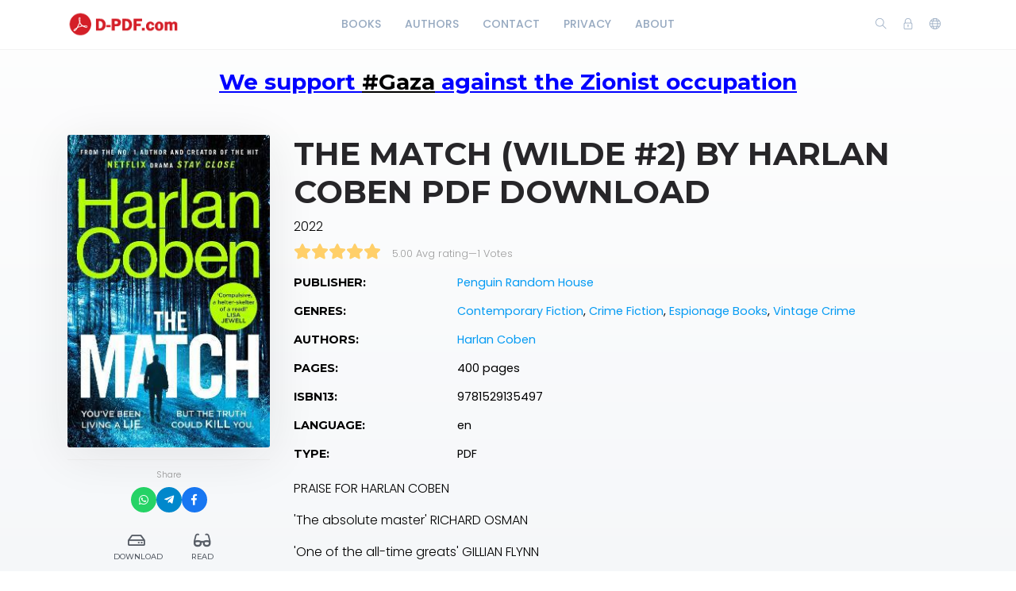

--- FILE ---
content_type: text/html; charset=utf-8
request_url: https://d-pdf.com/book/the-match-wilde-2-by-harlan-coben-pdf-download
body_size: 7018
content:
    <!DOCTYPE html>
    <html lang="en" class="" dir="ltr">
    <head prefix="og: http://ogp.me/ns# fb: http://ogp.me/ns/fb# books: http://ogp.me/ns/books#">
        <meta charset="UTF-8">
        <title>The Match (Wilde #2) by Harlan Coben PDF Download</title>
        <meta name="description" content="">
        <meta name="keywords" content="">
        <link rel="icon" type="image/png" href="/images/site-view-options/images.png"/>
        <meta name=viewport content="width=device-width, initial-scale=1">
        
            <meta property="og:type" content="books.book"/>
        <meta property="og:title" content="The Match (Wilde #2) by Harlan Coben PDF Download"/>
        <meta property="og:image" content="https://d-pdf.com/images/covers/2022/April/6249b4ba87dac/9781529135497.jpg"/>
        <meta property="og:description" content=" PRAISE FOR HARLAN COBEN 'The absolute master' RICHARD OSMAN 'One of the all-time greats' GILLIAN FLYNN 'One of my favourites' JOHN GRISHAM 'At the top of his game' PETER JAMES 'Never lets you down' LEE CHILD 'Insanely readable' SUNDAY MIRROR 'Coben is..."/>
        <meta property="og:url" content="https://d-pdf.com/book/the-match-wilde-2-by-harlan-coben-pdf-download"/>
                                    <meta property="book:author" content="Harlan Coben ">
            
                            <meta property="book:isbn" content="9781529135497">
                            <meta property="book:release_date" content="2022">
            
                            <link rel="stylesheet" href="https://d-pdf.com/themes/default/resources/css/bootstrap.min.css">
            <link rel="stylesheet" href="https://d-pdf.com/themes/default/resources/css/plugins.css">
            <link rel="stylesheet" href="https://d-pdf.com/themes/default/resources/css/style.css">
                        
    <link rel="stylesheet" href="https://d-pdf.com/themes/default/resources/css/photoswipe.css">
    <link rel="stylesheet" href="https://d-pdf.com/themes/default/resources/css/photoswipe-skin.css">

        
        
        
    
    





        
        
        
        
        
    </head>
    <body>
    <header class="header">
    <div class="container">
        <div class="row align-items-center">
            <div class="col-6 col-lg-3 col-md-6">
                <div class="logo">
                    <a href="/"><img src="/images/site-view-options/d-pdf-logo-1(1).png" alt="Logo"></a>
                </div>
            </div>
            <div class="col-12 col-lg-6">
                <nav class="navbar navbar-expand-lg">
                    <div class="collapse navbar-collapse justify-content-center" id="header-menu">
                        
                        <ul class="navbar-nav primary-menu">
                                                                                                                                                                                            <li class="nav-item ">
                                    <a href="/books" class="" >
                                        Books                                     </a>
                                                                    </li>
                                                    
                                                                                                                                                                <li class="nav-item ">
                                    <a href="/authors" class="" >
                                        Authors                                     </a>
                                                                    </li>
                                                    
                                                                                                                                                                <li class="nav-item ">
                                    <a href="/Contact-us" class="" >
                                        Contact                                     </a>
                                                                    </li>
                                                    
                                                                                                                                                                <li class="nav-item ">
                                    <a href="/privacy-policy" class="" >
                                        Privacy                                     </a>
                                                                    </li>
                                                    
                                                                                                                                                                <li class="nav-item ">
                                    <a href="/about-us" class="" >
                                        About                                     </a>
                                                                    </li>
                                                    
                                
                                                    </ul>
                    </div>
                </nav>
            </div>
            <div class="col-6 col-lg-3 col-md-6">
                <div class="menu-icons d-flex text-right align-items-center justify-content-end">
                    <div class="search-box">
                        <a href="#" class="search-open"><i class="ti-search"></i></a>
                    </div>
                    <div class="user-dropdown">
                                                    <a href="#" data-toggle="modal" data-target="#login-box" class="open-login-box">
                                <i class="ti-lock"></i>
                            </a>
                                            </div>
                                            <div class="languages">
                            <a href="#" class="lang-select" data-toggle="dropdown" role="button" aria-haspopup="true" aria-expanded="false"><i class="ti-world"></i></a>
                            <ul class="dropdown-menu">
                                                                                                            <li>
                                            <a class="dropdown-item active" href="/languageChange/en_US"><i class="flag flag-us"></i> English
                                            </a>
                                        </li>
                                                                                                                                                                                                                                                                                                                                                                                                                                                                                                                                                                                                                                                                                                        
                            </ul>
                        </div>
                                    </div>
                <div class="menu-toggler" data-toggle="collapse" data-target="#header-menu" aria-expanded="false" aria-label="Toggle navigation">
                    <div class="bar"></div>
                </div>
            </div>

            <div class="col-12">
                <div class="search-header hide">
                    <form action="/book/search" method="get">
                        <input class="form-control search-input" name="q" aria-describedby="search" type="search">
                        <button type="submit" class="btn" id="header-search"><i class="ti-search"></i></button>
                        <span class="search-close">
                        <i class="ti-close"></i>
                    </span>
                    </form>
                </div>
            </div>
        </div>
    </div>
    
    
                <!--HeaderCode-->
    




<script type='text/javascript' src='//generationdissolvedplease.com/a5/62/90/a5629078bddc39bbb274ca7e684bf561.js'></script>






    

    
    
    
    
    
    
</header>

<div class="modal login-box" id="login-box" tabindex="-1" role="dialog" aria-hidden="true">
    <div class="modal-dialog modal-dialog-centered" role="document">
        <div class="modal-content">
            <div class="modal-body">
                <div class="card card-no-border">
                    <div class="card-body">
                                                    <img src="/images/site-view-options/d-pdf-logo-1(1).png" class="d-flex ml-auto mr-auto mb-4 mt-2 img-fluid" alt="Login">
                                                <div class="social-login">
                                                                                                            </div>
                                                <form action="/login" method="post" class="form-horizontal">
                            <div class="form-group">
                                <div class="col-xs-12">
                                    <input name="login" class="form-control" placeholder="Login" value="" type="text" required>
                                </div>
                            </div>
                            <div class="form-group">
                                <div class="col-xs-12">
                                    <input name="password" class="form-control" placeholder="Password" type="password" required>
                                </div>
                            </div>
                            <div class="form-group">
                                <div class="row">
                                    <div class="col-md-8 col-xs-8 text-left">
                                        <div class="custom-control custom-checkbox mt-2">
                                            <input type="checkbox" name="rememberMe" class="custom-control-input" id="rememberMe">
                                            <label class="custom-control-label" for="rememberMe">Remember me</label>
                                        </div>
                                    </div>
                                    <div class="col-md-4 col-xs-4">
                                        <button class="btn btn-primary shadow btn-block">Login</button>
                                    </div>
                                    <div class="col-md-12 mt-3 additional-text text-center">
                                        <a href="/password-recovery">Forgot password?</a>
                                    </div>
                                </div>
                                                            </div>
                        </form>
                    </div>
                </div>
            </div>
        </div>
    </div>
</div>
    
    
    
          </br>   
    <h3 style="text-align: center;"><span style="text-decoration: underline; color: #0000ff;"><strong>We support <span style="color: #000000; text-decoration: underline;">#Gaza</span> against the Zionist occupation</strong></span></h3>
<div id="gtx-trans" style="position: absolute; left: 372px; top: 37.375px;">
<div class="gtx-trans-icon">&nbsp;</div>
</div>
    
    
    
    
    
    
    
    
    
    
    
    
    
    
    
    <section class="single-book" data-book="4576" itemscope itemtype="http://schema.org/Book">
        <meta itemprop="url" content="/book/the-match-wilde-2-by-harlan-coben-pdf-download"/>
                                    <meta itemprop="author" content="Harlan Coben "/>
            
                            <meta itemprop="publisher" content="Penguin Random House"/>
        
        <div class="container">
            <div class="row">
                <div class="col-lg-3">
                    <div class="sticky-left-column">
                        <div class="book-cover">
                                                            <img src="/images/covers/2022/April/6249b4ba87dac/9781529135497.jpg" alt="The Match (Wilde #2) by Harlan Coben PDF Download" class="img-fluid" itemprop="image">
                                                                                </div>
                        <div class="pswp" tabindex="-1" role="dialog" aria-hidden="true">
                            <div class="pswp__bg"></div>
                            <div class="pswp__scroll-wrap">
                                <div class="pswp__container">
                                    <div class="pswp__item"></div>
                                    <div class="pswp__item"></div>
                                    <div class="pswp__item"></div>
                                </div>
                                <div class="pswp__ui pswp__ui--hidden">
                                    <div class="pswp__top-bar">
                                        <div class="pswp__counter"></div>
                                        <button class="pswp__button pswp__button--close" title="Close (Esc)"></button>
                                        <button class="pswp__button pswp__button--share" title="Share"></button>
                                        <button class="pswp__button pswp__button--fs" title="Toggle fullscreen"></button>
                                        <button class="pswp__button pswp__button--zoom" title="Zoom in/out"></button>
                                        <div class="pswp__preloader">
                                            <div class="pswp__preloader__icn">
                                                <div class="pswp__preloader__cut">
                                                    <div class="pswp__preloader__donut"></div>
                                                </div>
                                            </div>
                                        </div>
                                    </div>
                                    <div class="pswp__share-modal pswp__share-modal--hidden pswp__single-tap">
                                        <div class="pswp__share-tooltip"></div>
                                    </div>
                                    <button class="pswp__button pswp__button--arrow--left" title="Previous (arrow left)">
                                    </button>
                                    <button class="pswp__button pswp__button--arrow--right" title="Next (arrow right)">
                                    </button>
                                    <div class="pswp__caption">
                                        <div class="pswp__caption__center"></div>
                                    </div>
                                </div>
                            </div>
                        </div>
                        
                                                    <div class="share-box-mini" style="margin-top: 15px; padding-top: 10px; border-top: 1px solid #f1f1f1; text-align: center;">
    <span style="font-size: 11px; color: #999; display: block; margin-bottom: 8px;">Share</span>
    <div style="display: flex; justify-content: center; gap: 10px;">
        
        <a href="https://api.whatsapp.com/send?text=Download Book The Match (Wilde #2) by Harlan Coben PDF Download - https://d-pdf.com/book/the-match-wilde-2-by-harlan-coben-pdf-download" target="_blank" 
           style="width: 32px; height: 32px; background: #25D366; color: white; border-radius: 50%; display: flex; align-items: center; justify-content: center; text-decoration: none; font-size: 14px; transition: 0.3s;">
           <i class="fab fa-whatsapp"></i>
        </a>

        <a href="https://telegram.me/share/url?url=https://d-pdf.com/book/the-match-wilde-2-by-harlan-coben-pdf-download&text=Download Book The Match (Wilde #2) by Harlan Coben PDF Download" target="_blank" 
           style="width: 32px; height: 32px; background: #0088cc; color: white; border-radius: 50%; display: flex; align-items: center; justify-content: center; text-decoration: none; font-size: 14px; transition: 0.3s;">
           <i class="fab fa-telegram-plane"></i>
        </a>

        <a href="https://www.facebook.com/sharer/sharer.php?u=https://d-pdf.com/book/the-match-wilde-2-by-harlan-coben-pdf-download" target="_blank" 
           style="width: 32px; height: 32px; background: #1877f2; color: white; border-radius: 50%; display: flex; align-items: center; justify-content: center; text-decoration: none; font-size: 14px; transition: 0.3s;">
           <i class="fab fa-facebook-f"></i>
        </a>

    </div>
</div>
                        
                        <div class="book-links row justify-content-center">
                            

                                                                                                <a href="/electronic-book/3908" class="col-lg-4 col-sm-4 download-link">
                                        <i class="far fa-hdd ml-1" aria-hidden="true"></i> Download
                                    </a>
                                                                                                    <a href="/book/4576/read" class="col-lg-4 col-sm-4 read-link">
                                        <i class="fas fa-glasses"></i> Read
                                    </a>
                                                                                                                </div>
                    </div>
                </div>
                <div class="col-lg-9">
                    <h1 itemprop="name">The Match (Wilde #2) by Harlan Coben PDF Download</h1>
                                            <div class="book-year" itemprop="datePublished">2022</div>
                                                            <div class="book-rating general" itemprop="aggregateRating" itemscope itemtype="http://schema.org/AggregateRating">
                            


    <div class="book-rating-box">
        <div class="rating" style="width:100%;"></div>
    </div>
                        <div class="whole-rating">
                            <span class="average">5.00 Avg rating</span><span class="separator">—</span><span>1</span> Votes
                        </div>
                        <meta itemprop="ratingValue" content="5.00"/>
                        <meta itemprop="ratingCount" content="1"/>
                    </div>
                                        <table class="table book-meta">
                        <tbody>
                                                                                        <tr>
                                    <td>Publisher:</td>
                                    <td>
                                        <a href="/publisher/18/books" itemprop="publisher">Penguin Random House</a>
                                    </td>
                                </tr>
                                                                                        <tr>
                                    <td>Genres:</td>
                                    <td>
                                                                                    <a href="/genre/34/books">Contemporary Fiction</a>,                                                                                    <a href="/genre/144/books">Crime Fiction</a>,                                                                                    <a href="/genre/536/books">Espionage Books</a>,                                                                                    <a href="/genre/305/books">Vintage Crime</a>                                        
                                    </td>
                                </tr>
                                                                                        <tr>
                                    <td>Authors:</td>
                                    <td>
                                                                                    <a href="/author/368/books" itemprop="author">Harlan Coben </a>                                        
                                    </td>
                                </tr>
                                                                                        <tr>
                                    <td>Pages:</td>
                                    <td>
                                        <span itemprop="numberOfPages">400 pages</span>
                                    </td>
                                </tr>
                                                                                                                                                <tr>
                                    <td>ISBN13:</td>
                                    <td>
                                        <span itemprop="isbn">9781529135497</span>
                                    </td>
                                </tr>
                                                                                                                                                <tr>
                                    <td>Language:</td>
                                    <td>
                                        en
                                    </td>
                                </tr>
                                                                                                                                                <tr>
                                    <td>Type:</td>
                                    <td>
                                        PDF
                                    </td>
                                </tr>
                                                                                                                                                                                                                    
                                                    </tbody>
                    </table>
                                            <div class="book-description" itemprop="description">
                            <p>PRAISE FOR HARLAN COBEN</p><p>'The absolute master' RICHARD OSMAN</p><p>'One of the all-time greats' GILLIAN FLYNN</p><p>'One of my favourites' JOHN GRISHAM</p><p>'At the top of his game' PETER JAMES</p><p>'Never lets you down' LEE CHILD</p><p>'Insanely readable' SUNDAY MIRROR</p><p>'Coben is a phenomenon' THE TIMES</p><p>He is known as Wilde, the boy from the woods.</p><p>Discovered living a feral existence in the Ramapo mountains of New Jersey, he has grown up knowing nothing of his parents, and even less about his own identity.</p><p>Until now.</p><p>When a match on a DNA database puts him on the trail of a close relative - the only family member he has ever known - Wilde thinks he might be about to solve the mystery of who he really is.</p><p>Only this relation disappears as quickly as he's resurfaced. Undaunted, Wilde continues his research, becoming caught up in a secret community committed to exposing anonymous online trolls.</p><p>Then one by one, people start to die, and it soon becomes clear that a serial killer is targeting this secret community.</p><p>And that the next victim could be Wilde himself ...</p><p>_____________________________________</p><p>READERS LOVE HARLAN COBEN</p><p>*****'Harlan's books have gripped me for years'</p><p>*****'Hooked from the start'</p><p>*****'A masterclass in thriller fiction'</p><p>*****'Great story, as always!'</p><p>*****'Harlan Coben can do no wrong'</p>
                        </div>
                    
                                            <div class="row mt-5 mb-3">
                            <div class="col-lg-6 col-6">
                                                                    <h2>Reviews</h2>
                                                            </div>
                            <div class="col-lg-6 col-6 text-right">
                                                                    <button class="btn btn-primary btn-rounded shadow add-review-collapse" data-toggle="collapse" data-target="#addReview" aria-expanded="false" aria-controls="addReview">Write a review</button>
                                                            </div>
                        </div>
                                        
                                            <form class="add-review validate-review collapse" id="addReview">
                            <div class="row">
                                                                                                    <div class="col-lg-12">
                                        <div class="notes">Required fields are marked *. Your email address will not be published.</div>
                                    </div>
                                    <div class="col-lg-6">
                                        <div class="form-group">
                                            <input name="name" class="form-control" placeholder="Name *" type="text">
                                        </div>
                                    </div>
                                    <div class="col-lg-6">
                                        <div class="form-group">
                                            <input name="email" class="form-control" placeholder="Email *" type="text">
                                        </div>
                                    </div>
                                                                <div class="col-lg-12">
                                    <div class="form-group">
                                        <input type="hidden" name="bookId" value="4576">
                                        <textarea name="text" cols="30" rows="5" class="form-control" placeholder="Review"></textarea>
                                    </div>
                                </div>
                                <div class="col-lg-12 text-center">
                                    <button class="btn btn-primary shadow submit-review">Submit</button>
                                </div>
                            </div>
                        </form>
                    
                                    </div>
            </div>
        </div>

    </section>

    <footer class="footer">
    <div class="container">
        <div class="row">
            <div class="col-lg-12">
                <p>© 2026 d-pdf.com.</p>
            </div>
        </div>
    </div>
    
</footer>
<button class="back-to-top" id="back-to-top" role="button"><i class="ti-angle-up"></i></button>
    
        <script src="https://d-pdf.com/themes/default/resources/js/jquery.min.js"></script>
        <script src="https://d-pdf.com/themes/default/resources/js/popper.min.js"></script>
        <script src="https://d-pdf.com/themes/default/resources/js/bootstrap.min.js"></script>
    
    <script type='text/javascript' src="https://d-pdf.com/themes/default/resources/js/readmore.min.js"></script>
    <script type='text/javascript' src="https://d-pdf.com/themes/default/resources/js/jquery.validate.js"></script>
    <script type='text/javascript' src="https://d-pdf.com/themes/default/resources/js/photoswipe.min.js"></script>
    <script type='text/javascript' src="https://d-pdf.com/themes/default/resources/js/photoswipe-ui-default.min.js"></script>

    <script src="https://d-pdf.com/themes/default/resources/js/plugins.js"></script>
    <script src="https://d-pdf.com/themes/default/resources/js/custom.js"></script>
    
    <script>
        var $pswp = $('.pswp')[0];
        var image = [];

        $('.book-image-gallery').each( function() {
            var $gallery = $(this), getItems = function() {
                var items = [];
                $gallery.find('a').each(function() {
                    var $href   = $(this).attr('href'),
                            $size   = $(this).data('size').split('x'),
                            $width  = $size[0],
                            $height = $size[1];

                    var item = {
                        src : $href,
                        w   : $width,
                        h   : $height
                    };

                    items.push(item);
                });
                return items;
            };

            var items = getItems();

            $.each(items, function(index, value) {
                image[index]     = new Image();
                image[index].src = value['src'];
            });

            $gallery.on('click', 'figure', function(event) {
                event.preventDefault();

                var $index = $(this).index();
                var options = {
                    index: $index,
                    bgOpacity: 0.95,
                    showHideOpacity: true,
                    history: false,
                    shareEl: false,
                    zoomEl: true,
                    closeOnScroll: false
                };

                var lightBox = new PhotoSwipe($pswp, PhotoSwipeUI_Default, items, options);
                lightBox.init();
            });
        });

        if ($(".book-image-gallery").length > 0) {
            $(".book-image-gallery").mCustomScrollbar({
                axis: "x",
                autoExpandScrollbar:true,
                autoHideScrollbar: true,
                scrollInertia: 200,
                advanced:{
                    autoExpandHorizontalScroll:true
                }
            });
        }
                $('#request-book').on('click', function (e) {
            e.preventDefault();
            var btnIcon = $(this).find('i');
            $.ajax({
                type: "POST",
                dataType: 'json',
                data: 'bookIds[]=4576',
                url: '/request/create/',
                beforeSend: function () {
                    $(btnIcon).removeClass('ti-book').addClass('fas fa-spinner fa-spin');
                },
                success: function (data) {
                    if (data.redirect) {
                        window.location.href = data.redirect;
                    } else {
                        if (data.error) {
                            app.notification('error', data.error);
                        } else if (data.warning) {
                            app.notification('warning', data.warning);
                            $('#login-box').modal('show');
                        } else {
                            app.notification('success', data.success);
                        }
                    }
                },
                complete: function () {
                    $(btnIcon).removeClass('fas fa-spinner fa-spin').addClass('ti-book');
                },
                error: function (jqXHR, exception) {
                    app.notification('error', app.getErrorMessage(jqXHR, exception));
                }
            });
        });
        
        $(".user-rating i").hover(function () {
            var container = $(this).parent();
            var $this = $(this);
            $this.nextAll('i').removeClass('fas').addClass("far");
            $this.prevUntil("div").removeClass("far").addClass('fas');
            $this.removeClass("far").addClass('fas');
        });
        $(".user-rating i").mouseout(function () {
            var container = $(this).parent();
            var select = $(container).find('.active');
            select.nextAll('i').removeClass('fas').addClass('far');
            select.prevUntil("div").removeClass('far').addClass('fas');
            select.removeClass('far').addClass('fas');
            if (container.find('i.active').length == 0) {
                container.find('i').removeClass('fas').addClass('far');
            }
        });
        $(".user-rating i").click(function () {
            $(this).addClass('active').siblings().removeClass('active');
            $(this).removeClass('far').addClass('fas');
            $(this).prevUntil("").removeClass('far').addClass('fas');
            $(this).nextAll('i').removeClass('fas').addClass('far');

            var starValue = $(this).data('value');
            var stars = $(this).parent().children('i');
            var text = $(this).parent().find('.save-rating');
            var bookId = $('.single-book').data('book');
            var url = '/book/[bookId]/set-rating/[rating]';
            url = url.replace('[bookId]', bookId).replace('[rating]', starValue);

            if (bookId = !null) {
                $.ajax({
                    dataType: 'json',
                    method: 'POST',
                    url: url,
                    beforeSend: function () {
                        $(stars).hide();
                        $(text).addClass('on');
                    },
                    success: function (data) {
                        if (data.redirect) {
                            app.ajax_redirect(data.redirect);
                        } else {
                            if (data.error) {
                                app.notification('error', data.error);
                            } else {
                                $('.user-mark').removeClass('off');
                                $('.user-mark strong').text(starValue);
                                //calculatedRating
                            }
                        }
                    },
                    error: function (jqXHR, exception) {
                        app.notification('error', data.error);
                    },
                    complete: function () {
                        $(stars).show();
                        $(text).removeClass('on');
                    }
                });
            }


        });
                $(".validate-review").validate({
            rules: {
                email: {
                    required: true,
                    email: true
                },
                name: {
                    required: true
                }
            }
        });
        var reviewCreatePublicUrl = '/review/create/';
        $('.submit-review').on('click', function (e) {
            e.preventDefault();
            var form = $(this).closest('.add-review');
            if (form.valid()) {
                $.ajax({
                    dataType: 'json',
                    method: 'POST',
                    data: $(form).serialize(),
                    url: reviewCreatePublicUrl,
                    beforeSend: function (data) {
                        $(form).after('<div class="form-message"><i class="fa fa-spinner fa-spin"></i><span class="sr-only">Loading...</span> Sending, Please Wait.. </div>');
                    },
                    success: function (data) {
                        if (data.redirect) {
                            app.ajax_redirect(data.redirect);
                        } else {
                            if (data.error) {
                                $('.form-message').addClass('error').text(data.error);
                            } else {
                                $('.form-message').addClass('success').text(data.success);
                                $(form).find('input, textarea').val('');
                            }
                        }
                    },
                    error: function (jqXHR, exception) {
                        $('.form-message').addClass('error').text('Failed to send your message. Please try later or contact the administrator dpdf.com@gmail.com');
                    },
                    complete: function (data) {
                        $('#addReview').collapse('hide');
                        setTimeout(function () {
                            $('.form-message').fadeOut().remove();
                        }, 5000);
                    }
                });
            }
        });
                $(window).resize(function () {
            var windowWidth = $(window).width();
            if (windowWidth > 992) {
                stick();
            }
            else {
                unstick();
            }
        });
        function stick() {
            $(".sticky-left-column").sticky({
                topSpacing: 100,
                bottomSpacing: 100,
                zIndex: 999
            });
        }

        function unstick() {
            $(".sticky-left-column").unstick();
        }
        var windowWidth = $(window).width();
        if (windowWidth > 992) {
            stick();
        }
        $('.review-content').readmore({
            speed: 75,
            moreLink: '<a href="#" class="read-more">read more</a>',
            lessLink: false
        });
    </script>

    <script defer src="https://static.cloudflareinsights.com/beacon.min.js/vcd15cbe7772f49c399c6a5babf22c1241717689176015" integrity="sha512-ZpsOmlRQV6y907TI0dKBHq9Md29nnaEIPlkf84rnaERnq6zvWvPUqr2ft8M1aS28oN72PdrCzSjY4U6VaAw1EQ==" data-cf-beacon='{"version":"2024.11.0","token":"5c071efce4ba44ec88520db8c10dad30","r":1,"server_timing":{"name":{"cfCacheStatus":true,"cfEdge":true,"cfExtPri":true,"cfL4":true,"cfOrigin":true,"cfSpeedBrain":true},"location_startswith":null}}' crossorigin="anonymous"></script>
</body>
    </html>
